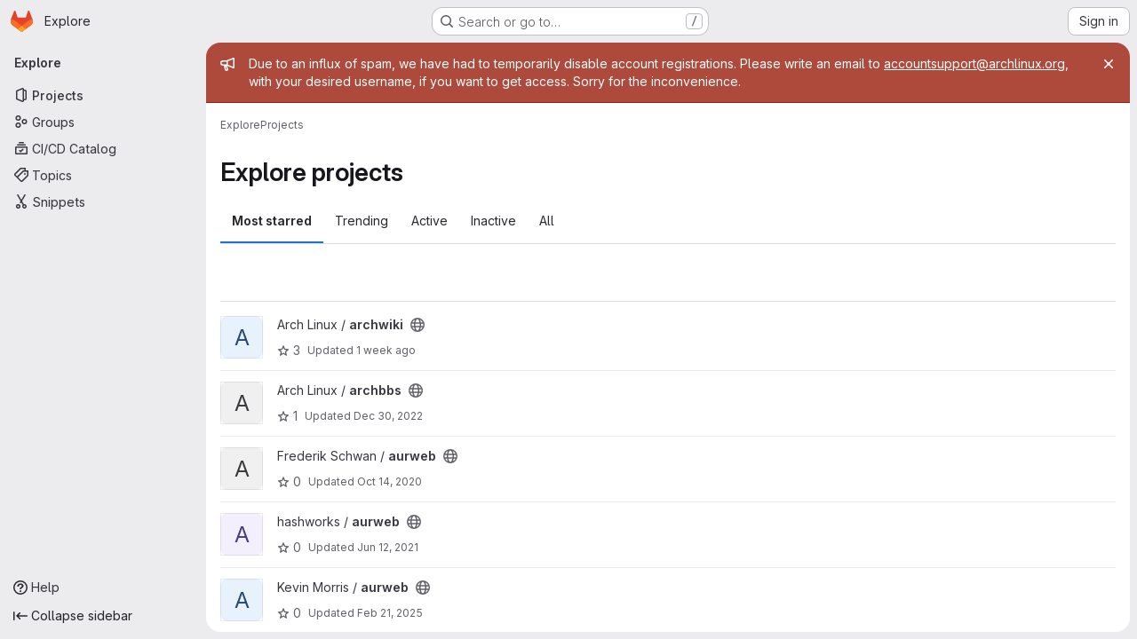

--- FILE ---
content_type: text/javascript; charset=utf-8
request_url: https://gitlab.archlinux.org/assets/webpack/runtime.33a07adf.bundle.js
body_size: 12475
content:
!function(e){function a(a){for(var l,b,o=a[0],r=a[1],s=a[2],h=a[3]||[],n=0,p=[];n<o.length;n++)b=o[n],Object.prototype.hasOwnProperty.call(d,b)&&d[b]&&p.push(d[b][0]),d[b]=0;for(l in r)Object.prototype.hasOwnProperty.call(r,l)&&(e[l]=r[l]);for(i&&i(a),t.push.apply(t,h);p.length;)p.shift()();return f.push.apply(f,s||[]),c()}function c(){for(var e,a=0;a<f.length;a++){for(var c=f[a],l=!0,r=1;r<c.length;r++){var s=c[r];0!==d[s]&&(l=!1)}l&&(f.splice(a--,1),e=o(o.s=c[0]))}return 0===f.length&&(t.forEach((function(e){if(void 0===d[e]){d[e]=null;var a=document.createElement("link");o.nc&&a.setAttribute("nonce",o.nc),a.rel="prefetch",a.as="script",a.href=b(e),document.head.appendChild(a)}})),t.length=0),e}var l={},d={runtime:0},f=[],t=[];function b(e){return o.p+""+({"vendors-initGFMInput":"vendors-initGFMInput",initGFMInput:"initGFMInput",gfm_json_table:"gfm_json_table",katex:"katex",IssuablePopoverBundle:"IssuablePopoverBundle","vendors-initInviteMembersModal":"vendors-initInviteMembersModal","commons-initInviteMembersModal-pages.groups.group_members-pages.projects.get_started.show-pages.proj-4f5ff92d":"commons-initInviteMembersModal-pages.groups.group_members-pages.projects.get_started.show-pages.proj-4f5ff92d",initInviteMembersModal:"initInviteMembersModal",echarts:"echarts",glql:"glql",hello:"hello","hl-abnf":"hl-abnf","hl-accesslog":"hl-accesslog","hl-actionscript":"hl-actionscript","hl-ada":"hl-ada","hl-angelscript":"hl-angelscript","hl-apache":"hl-apache","hl-applescript":"hl-applescript","hl-arcade":"hl-arcade","hl-arduino":"hl-arduino","hl-armasm":"hl-armasm","hl-asciidoc":"hl-asciidoc","hl-aspectj":"hl-aspectj","hl-autohotkey":"hl-autohotkey","hl-autoit":"hl-autoit","hl-avrasm":"hl-avrasm","hl-awk":"hl-awk","hl-axapta":"hl-axapta","hl-bash":"hl-bash","hl-basic":"hl-basic","hl-bnf":"hl-bnf","hl-brainfuck":"hl-brainfuck","hl-c":"hl-c","hl-cal":"hl-cal","hl-capnproto":"hl-capnproto","hl-ceylon":"hl-ceylon","hl-clean":"hl-clean","hl-clojure":"hl-clojure","hl-clojure-repl":"hl-clojure-repl","hl-cmake":"hl-cmake","hl-coffeescript":"hl-coffeescript","hl-coq":"hl-coq","hl-cos":"hl-cos","hl-cpp":"hl-cpp","hl-crmsh":"hl-crmsh","hl-crystal":"hl-crystal","hl-csharp":"hl-csharp","hl-csp":"hl-csp","hl-css":"hl-css","hl-d":"hl-d","hl-dart":"hl-dart","hl-delphi":"hl-delphi","hl-diff":"hl-diff","hl-django":"hl-django","hl-dns":"hl-dns","hl-dockerfile":"hl-dockerfile","hl-dos":"hl-dos","hl-dsconfig":"hl-dsconfig","hl-dts":"hl-dts","hl-dust":"hl-dust","hl-ebnf":"hl-ebnf","hl-elixir":"hl-elixir","hl-elm":"hl-elm","hl-erb":"hl-erb","hl-erlang":"hl-erlang","hl-erlang-repl":"hl-erlang-repl","hl-excel":"hl-excel","hl-fix":"hl-fix","hl-flix":"hl-flix","hl-fortran":"hl-fortran","hl-fsharp":"hl-fsharp","hl-gams":"hl-gams","hl-gauss":"hl-gauss","hl-gcode":"hl-gcode","hl-gherkin":"hl-gherkin","hl-glsl":"hl-glsl","hl-go":"hl-go","hl-golo":"hl-golo","hl-gradle":"hl-gradle","hl-groovy":"hl-groovy","hl-haml":"hl-haml","hl-handlebars":"hl-handlebars","hl-haskell":"hl-haskell","hl-haxe":"hl-haxe","hl-hsp":"hl-hsp","hl-http":"hl-http","hl-hy":"hl-hy","hl-inform7":"hl-inform7","hl-ini":"hl-ini","hl-irpf90":"hl-irpf90","hl-java":"hl-java","hl-javascript":"hl-javascript","hl-jboss-cli":"hl-jboss-cli","hl-json":"hl-json","hl-julia":"hl-julia","hl-julia-repl":"hl-julia-repl","hl-kotlin":"hl-kotlin","hl-lasso":"hl-lasso","hl-latex":"hl-latex","hl-ldif":"hl-ldif","hl-leaf":"hl-leaf","hl-less":"hl-less","hl-lisp":"hl-lisp","hl-livecodeserver":"hl-livecodeserver","hl-livescript":"hl-livescript","hl-llvm":"hl-llvm","hl-lsl":"hl-lsl","hl-lua":"hl-lua","hl-makefile":"hl-makefile","hl-markdown":"hl-markdown","hl-matlab":"hl-matlab","hl-mel":"hl-mel","hl-mercury":"hl-mercury","hl-mipsasm":"hl-mipsasm","hl-mizar":"hl-mizar","hl-mojolicious":"hl-mojolicious","hl-monkey":"hl-monkey","hl-moonscript":"hl-moonscript","hl-n1ql":"hl-n1ql","hl-nestedtext":"hl-nestedtext","hl-nginx":"hl-nginx","hl-nim":"hl-nim","hl-nix":"hl-nix","hl-node-repl":"hl-node-repl","hl-nsis":"hl-nsis","hl-objectivec":"hl-objectivec","hl-ocaml":"hl-ocaml","hl-openscad":"hl-openscad","hl-oxygene":"hl-oxygene","hl-parser3":"hl-parser3","hl-perl":"hl-perl","hl-pf":"hl-pf","hl-pgsql":"hl-pgsql","hl-php":"hl-php","hl-php-template":"hl-php-template","hl-plaintext":"hl-plaintext","hl-pony":"hl-pony","hl-powershell":"hl-powershell","hl-processing":"hl-processing","hl-profile":"hl-profile","hl-prolog":"hl-prolog","hl-properties":"hl-properties","hl-protobuf":"hl-protobuf","hl-puppet":"hl-puppet","hl-purebasic":"hl-purebasic","hl-python":"hl-python","hl-python-repl":"hl-python-repl","hl-q":"hl-q","hl-qml":"hl-qml","hl-r":"hl-r","hl-reasonml":"hl-reasonml","hl-rib":"hl-rib","hl-roboconf":"hl-roboconf","hl-routeros":"hl-routeros","hl-rsl":"hl-rsl","hl-ruby":"hl-ruby","hl-ruleslanguage":"hl-ruleslanguage","hl-rust":"hl-rust","hl-sas":"hl-sas","hl-scala":"hl-scala","hl-scheme":"hl-scheme","hl-scilab":"hl-scilab","hl-scss":"hl-scss","hl-shell":"hl-shell","hl-smali":"hl-smali","hl-smalltalk":"hl-smalltalk","hl-sml":"hl-sml","hl-sql":"hl-sql","hl-stan":"hl-stan","hl-stata":"hl-stata","hl-step21":"hl-step21","hl-stylus":"hl-stylus","hl-subunit":"hl-subunit","hl-swift":"hl-swift","hl-taggerscript":"hl-taggerscript","hl-tap":"hl-tap","hl-tcl":"hl-tcl","hl-thrift":"hl-thrift","hl-tp":"hl-tp","hl-twig":"hl-twig","hl-typescript":"hl-typescript","hl-vala":"hl-vala","hl-vbnet":"hl-vbnet","hl-vbscript":"hl-vbscript","hl-vbscript-html":"hl-vbscript-html","hl-verilog":"hl-verilog","hl-vhdl":"hl-vhdl","hl-vim":"hl-vim","hl-wasm":"hl-wasm","hl-wren":"hl-wren","hl-x86asm":"hl-x86asm","hl-xl":"hl-xl","hl-xml":"hl-xml","hl-xquery":"hl-xquery","hl-yaml":"hl-yaml","hl-zephir":"hl-zephir",initInviteMembersTrigger:"initInviteMembersTrigger",prosemirror:"prosemirror","vendors-content_editor-gfm_copy_extra":"vendors-content_editor-gfm_copy_extra","vendors-gfm_copy_extra":"vendors-gfm_copy_extra",gfm_copy_extra:"gfm_copy_extra",shortcutsBundle:"shortcutsBundle","vendors-hl-1c":"vendors-hl-1c","vendors-hl-gml":"vendors-hl-gml","vendors-hl-isbl":"vendors-hl-isbl","vendors-hl-mathematica":"vendors-hl-mathematica","vendors-hl-maxima":"vendors-hl-maxima","vendors-hl-sqf":"vendors-hl-sqf","vendors-indexed_db_persistent_storage":"vendors-indexed_db_persistent_storage",indexed_db_persistent_storage:"indexed_db_persistent_storage","vendors-openapi":"vendors-openapi",statusModalBundle:"statusModalBundle",global_search_modal:"global_search_modal",organization_switcher:"organization_switcher","vendors-whatsNewApp":"vendors-whatsNewApp",whatsNewApp:"whatsNewApp","commons-pages.groups.settings.work_items.show-pages.organizations.settings.general-search_settings":"commons-pages.groups.settings.work_items.show-pages.organizations.settings.general-search_settings",search_settings:"search_settings","hl-codeowners":"hl-codeowners","hl-gleam":"hl-gleam","hl-glimmer":"hl-glimmer","hl-hcl":"hl-hcl","hl-svelte":"hl-svelte","hl-veryl":"hl-veryl",init_qrtly_reconciliation_alert:"init_qrtly_reconciliation_alert",IntegrationSectionAppleAppStore:"IntegrationSectionAppleAppStore",IntegrationSectionGoogleArtifactManagement:"IntegrationSectionGoogleArtifactManagement",IntegrationSectionGoogleCloudIAM:"IntegrationSectionGoogleCloudIAM",IntegrationSectionGooglePlay:"IntegrationSectionGooglePlay","commons-IntegrationSectionAmazonQ-pages.admin.ai.amazon_q_settings":"commons-IntegrationSectionAmazonQ-pages.admin.ai.amazon_q_settings",IntegrationSectionAmazonQ:"IntegrationSectionAmazonQ",integrationSectionConfiguration:"integrationSectionConfiguration",integrationSectionConnection:"integrationSectionConnection",integrationSectionJiraIssues:"integrationSectionJiraIssues",integrationSectionJiraTrigger:"integrationSectionJiraTrigger",integrationSectionJiraVerification:"integrationSectionJiraVerification",integrationSectionTrigger:"integrationSectionTrigger",content_editor:"content_editor",amazonQGroupSettings:"amazonQGroupSettings","commons-initHandRaiseLeadModal-pages.gitlab_subscriptions.trials.duo_enterprise.new-pages.gitlab_sub-217ab672":"commons-initHandRaiseLeadModal-pages.gitlab_subscriptions.trials.duo_enterprise.new-pages.gitlab_sub-217ab672",initHandRaiseLeadModal:"initHandRaiseLeadModal",initHandRaiseLeadButton:"initHandRaiseLeadButton","commons-mountGroupApprovalSettings-pages.groups.security.compliance_dashboards-pages.groups.security-9827df60":"commons-mountGroupApprovalSettings-pages.groups.security.compliance_dashboards-pages.groups.security-9827df60","commons-mountGroupApprovalSettings-pages.groups.security.policies.index-pages.projects.security.poli-ee0eefe2":"commons-mountGroupApprovalSettings-pages.groups.security.policies.index-pages.projects.security.poli-ee0eefe2",mountGroupApprovalSettings:"mountGroupApprovalSettings",mergeChecksApp:"mergeChecksApp",harbor_registry_components:"harbor_registry_components",comment_temperature:"comment_temperature",container_registry_components:"container_registry_components",uq_seats:"uq_seats",uq_storage_namespace:"uq_storage_namespace","vendors-uq_pages":"vendors-uq_pages",uq_pages:"uq_pages",uq_transfer_group:"uq_transfer_group",uq_pipelines:"uq_pipelines",uq_import:"uq_import",bootstrapModal:"bootstrapModal",sketch_viewer:"sketch_viewer",openapi_viewer:"openapi_viewer",notebook_viewer:"notebook_viewer",csv_viewer:"csv_viewer",pdf_viewer:"pdf_viewer","vendors-stl_viewer":"vendors-stl_viewer",stl_viewer:"stl_viewer",monaco:"monaco",SourceEditor:"SourceEditor",userCallOut:"userCallOut",activitiesList:"activitiesList","vendors-treeList":"vendors-treeList","commons-pages.projects.blob.show-pages.projects.tree.show-treeList":"commons-pages.projects.blob.show-pages.projects.tree.show-treeList",treeList:"treeList",uq_transfer_project:"uq_transfer_project","vendors-uq_storage_project":"vendors-uq_storage_project",uq_storage_project:"uq_storage_project","vendors-uq_observability":"vendors-uq_observability",uq_observability:"uq_observability",policy_yaml_editor:"policy_yaml_editor",integrationJiraAuthFields:"integrationJiraAuthFields",linked_pipelines_column:"linked_pipelines_column"}[e]||e)+"."+{29616219:"0c6da5ca",31744795:"5a29f4db",35436883:"2af358a9",91310091:"5d71c877","2a904eb2":"0520027f","vendors-initGFMInput":"0d437327",d44db2dd:"5617a772",initGFMInput:"a402c4d7","3a7e5ed7":"ce54fbf1","77a00e0c":"747f128c",e440161e:"b8af2684","736e58c3":"4244cf2d","7e2a4d8e":"25284912",fcb3aba9:"c2cf6361","7ed51fe2":"afa28430","814f5a10":"7fb43885","33ef999c":"c046bab7",gfm_json_table:"d8d521f8","83c2c641":"85bf980b",katex:"cc749dcd",IssuablePopoverBundle:"15228b72",a1605f19:"086e34a4",a75f2f7f:"efb55c45",b9f7bc52:"82611426",cc173918:"bf939a8b",d29857fc:"a296f9a3","8112495f":"f0aa2a91","36d45c3b":"71bfd5c1","7f5007fd":"5a7e71bd",fe09661c:"63f8f3f5","9887dd63":"e33690f3","vendors-initInviteMembersModal":"7fa6cecb","commons-initInviteMembersModal-pages.groups.group_members-pages.projects.get_started.show-pages.proj-4f5ff92d":"5452fbfc",initInviteMembersModal:"0f942e1b",echarts:"93cd69ab","79ecd26d":"f70e3e19","3c9c3d7b":"ad14250d","40400d04":"1d1f7f68",glql:"a59f36b1",hello:"df204cbc","hl-abnf":"c443bbcf","hl-accesslog":"7747132f","hl-actionscript":"cec99f0a","hl-ada":"f8f71dfd","hl-angelscript":"bcdde575","hl-apache":"de264074","hl-applescript":"f118fac1","hl-arcade":"8638e084","hl-arduino":"23878d4a","hl-armasm":"23361e19","hl-asciidoc":"273e3bdc","hl-aspectj":"1711c6da","hl-autohotkey":"956c93bf","hl-autoit":"45226f8c","hl-avrasm":"9e8f2a4b","hl-awk":"81596dc8","hl-axapta":"3fadb7c4","hl-bash":"d5c49110","hl-basic":"dfe91189","hl-bnf":"f796e364","hl-brainfuck":"da8e9056","hl-c":"a493d9e0","hl-cal":"0a8d55d9","hl-capnproto":"33e7dbff","hl-ceylon":"2cbbfc10","hl-clean":"b423f9f8","hl-clojure":"cc590072","hl-clojure-repl":"a672f407","hl-cmake":"de311603","hl-coffeescript":"3ea101b2","hl-coq":"f7a53c44","hl-cos":"41cde4fa","hl-cpp":"c7bc3463","hl-crmsh":"540e557b","hl-crystal":"232262d9","hl-csharp":"44d9ea68","hl-csp":"651ef292","hl-css":"9e0b37e8","hl-d":"0dab9495","hl-dart":"9860c431","hl-delphi":"a2ada97f","hl-diff":"e2ec12f2","hl-django":"86b8b3f5","hl-dns":"4e8b378e","hl-dockerfile":"b64cdcb2","hl-dos":"3daf2363","hl-dsconfig":"59427a81","hl-dts":"989de25e","hl-dust":"d20985bd","hl-ebnf":"5ae2f145","hl-elixir":"8f64e6bf","hl-elm":"02bce240","hl-erb":"d084cb3e","hl-erlang":"ae02f601","hl-erlang-repl":"76e6d485","hl-excel":"ea79c241","hl-fix":"711d4936","hl-flix":"ea8ab69b","hl-fortran":"923a1f86","hl-fsharp":"898fb084","hl-gams":"b839e1f2","hl-gauss":"1c32c040","hl-gcode":"79d1ea15","hl-gherkin":"003c4250","hl-glsl":"348f806e","hl-go":"62b4bd8b","hl-golo":"4b2ff78f","hl-gradle":"aa5d52f0","hl-groovy":"0ed5414c","hl-haml":"6a0fef47","hl-handlebars":"a3f305cb","hl-haskell":"6c845c65","hl-haxe":"449d4047","hl-hsp":"61c077d1","hl-http":"2397333d","hl-hy":"562dbe06","hl-inform7":"0c1d418f","hl-ini":"484eab4f","hl-irpf90":"4737c151","hl-java":"9233eca8","hl-javascript":"544b3cce","hl-jboss-cli":"23f47c37","hl-json":"844556fd","hl-julia":"4db3dc6c","hl-julia-repl":"83667155","hl-kotlin":"106ae1ff","hl-lasso":"043cf978","hl-latex":"7c5720c2","hl-ldif":"11dc7f7e","hl-leaf":"63c5067d","hl-less":"ff1bac70","hl-lisp":"45e9e3f3","hl-livecodeserver":"61a72b6a","hl-livescript":"eca8a1a9","hl-llvm":"924f72c7","hl-lsl":"b0a23de0","hl-lua":"c8999026","hl-makefile":"c0a7bf8a","hl-markdown":"382a0c92","hl-matlab":"a16d3fd6","hl-mel":"261836f0","hl-mercury":"81259df3","hl-mipsasm":"a385ea1a","hl-mizar":"9e785866","hl-mojolicious":"6c15b32c","hl-monkey":"9b068e55","hl-moonscript":"28e8b36c","hl-n1ql":"d2516cc2","hl-nestedtext":"da5660d1","hl-nginx":"15426f17","hl-nim":"0d01d4a3","hl-nix":"55701ebc","hl-node-repl":"459dee94","hl-nsis":"c9f7c4b6","hl-objectivec":"86d18f7a","hl-ocaml":"445bbc3e","hl-openscad":"fe49496f","hl-oxygene":"f8d6db9d","hl-parser3":"eb2f2639","hl-perl":"0d1789da","hl-pf":"78982d98","hl-pgsql":"909ace9d","hl-php":"efa9ee35","hl-php-template":"621e1541","hl-plaintext":"2c8c849a","hl-pony":"e8f5df8c","hl-powershell":"49b22db8","hl-processing":"164078aa","hl-profile":"e2f99679","hl-prolog":"c6de0875","hl-properties":"207ea07f","hl-protobuf":"496ce486","hl-puppet":"bab0e155","hl-purebasic":"450ff30f","hl-python":"c0e6917c","hl-python-repl":"ac9aed37","hl-q":"74af01c9","hl-qml":"798a5cf6","hl-r":"4674ed6b","hl-reasonml":"04d467f7","hl-rib":"5f7c626b","hl-roboconf":"0a91ee3d","hl-routeros":"281854d1","hl-rsl":"771adf59","hl-ruby":"675cceb6","hl-ruleslanguage":"d6456dba","hl-rust":"63776894","hl-sas":"4aaa7c77","hl-scala":"541e7018","hl-scheme":"aae3772b","hl-scilab":"46f3dcbc","hl-scss":"896cc5d3","hl-shell":"aa3ed802","hl-smali":"37e23f20","hl-smalltalk":"eb0a911b","hl-sml":"8d4d8ba6","hl-sql":"8deec0ef","hl-stan":"23184fed","hl-stata":"8374221f","hl-step21":"af03bf55","hl-stylus":"9d14ed0a","hl-subunit":"e1206688","hl-swift":"96ceef6c","hl-taggerscript":"75d0386c","hl-tap":"b720e25d","hl-tcl":"4eb83ec8","hl-thrift":"7911c5e2","hl-tp":"2722e000","hl-twig":"67e843c8","hl-typescript":"01732b1c","hl-vala":"02bcfec4","hl-vbnet":"fca84ac2","hl-vbscript":"1770b5ba","hl-vbscript-html":"6482cbc3","hl-verilog":"537e5e89","hl-vhdl":"12fec559","hl-vim":"ef4aa204","hl-wasm":"66eaa729","hl-wren":"d7152fb5","hl-x86asm":"797b82a7","hl-xl":"824015f6","hl-xml":"b2f0e3a2","hl-xquery":"11252dac","hl-yaml":"0b37a85f","hl-zephir":"ada10db5",initInviteMembersTrigger:"158ba789",prosemirror:"1da0b164","36df1bb1":"ce610158","vendors-content_editor-gfm_copy_extra":"17b5e7c5","vendors-gfm_copy_extra":"12e28a7e",gfm_copy_extra:"560a5833",shortcutsBundle:"ca1bd355","vendors-hl-1c":"300b1690","vendors-hl-gml":"661e8f9c","vendors-hl-isbl":"49a37a0f","vendors-hl-mathematica":"c84515bc","vendors-hl-maxima":"6206af5b","vendors-hl-sqf":"f1248b5b","vendors-indexed_db_persistent_storage":"6ad7b62e",indexed_db_persistent_storage:"92fc3ae2","85a2dfb8":"fa9d7e51",aac3fbb5:"26f10e30",ef0a750a:"4db213bf","11bd8e1d":"39b8ed21","20df9200":"35b55b5c","2402d79b":"4be2d4c4","2ef913fd":"1b26f23c","54102c2e":"d8de7dca","8ea192f8":"7dc56189",e7eb59d9:"4936da30",be5bc4b7:"81a69a14",dac76359:"65857291","8a1372db":"9f3f9f82","0cd4c666":"2b8d2d54","2a9eb9ad":"2228a3c7",c539f40b:"d2f6c494",e5c9767b:"ba0e705c","96da33ce":"7ef0cc2b","80502f68":"8a1ad565","884b0ba2":"969c03a3","87a9a392":"d0ac4e82",a8ce8fc3:"b1671637","6ba03d48":"c324026d","7153653f":"605ffb8c",dedf586b:"beb79625","8d58b4c2":"634c1ce9","94f512fb":"74207266",b86d2bd8:"a6ad93ef",c5ae9c48:"66cff855",f2dec487:"834f710e","vendors-openapi":"f0ad11b5",statusModalBundle:"ae8b87af",d4d0482f:"61b031c1",global_search_modal:"89a723b5",eb7e09a9:"09e796e1",f57fe13f:"b27a7364",organization_switcher:"a555ddff","6d6875c8":"0be51139","vendors-whatsNewApp":"487fb41c",whatsNewApp:"9219e3f4","7e6a3f1a":"303e2e0c","2b5e4ff1":"960729f3","7e48bf8e":"4700a729","02420f13":"185e6136","10f51f07":"91a5cbf9","1173d5ab":"9b2d7fff","14899c3b":"158ae278","198e5e7f":"f9ca33f9","2684cb98":"a45997e8","34e97d2c":"f118c789","65a38269":"2d99a094","7a62f419":"90c27251","9bf47adb":"5fa75899",b554823d:"d0dba2f9",f3eecb53:"950f2bd1","390f5c2a":"64568b83","49e4f8cd":"2227020f","5481e6cd":"a3b3fbca","7942269f":"effc52c4","7eff9f74":"b9f75b46",aa6a44a7:"d6b62524",b3dd8a44:"a87eac81",b3e94bcf:"fc1443f8",b3f92bd3:"5726146e",b5c7430f:"3f77bcc4",b7ea27c7:"5c7e5590",b8cdb24c:"3e442f9a",fa70a790:"5f652901","commons-pages.groups.settings.work_items.show-pages.organizations.settings.general-search_settings":"9991917f",search_settings:"7b4fbd5e","7f0a3905":"7ac2c7a0",a337ebbe:"e8a5d7ac","2cd0e81d":"3da732c3","hl-codeowners":"1856ac7a","hl-gleam":"f4cd2c23","hl-glimmer":"2f4d8248","hl-hcl":"6627eb95","hl-svelte":"04f9ca4a","hl-veryl":"8411ffad",init_qrtly_reconciliation_alert:"e10a617e","76e2ec1c":"ba3b79d1","55d13a81":"c878c0cc","7b0bffb9":"7a693fab",e57cf787:"2af266ff",IntegrationSectionAppleAppStore:"ff74fee0",IntegrationSectionGoogleArtifactManagement:"96958102",IntegrationSectionGoogleCloudIAM:"5a3cb0f9",IntegrationSectionGooglePlay:"1ca5dfeb","commons-IntegrationSectionAmazonQ-pages.admin.ai.amazon_q_settings":"8dddd7be",IntegrationSectionAmazonQ:"c107810d",integrationSectionConfiguration:"31a4520d",integrationSectionConnection:"c56a5770",integrationSectionJiraIssues:"9d00b0c2",integrationSectionJiraTrigger:"14627442",integrationSectionJiraVerification:"e26a3bf1",integrationSectionTrigger:"10bedf2c","5ce0ada2":"178a1143","7aea9456":"0676df82",add14737:"c9fb507f",c93f8c5f:"e9c27bd2","0a757d8e":"ec78e4f7","0f654f69":"a8e1075f",cd02923b:"7d8335fc",fc9a567b:"38babf09",af4b77b8:"0b144717","53ec2e4b":"c591b9e7","2358d68e":"24128a23",db16192b:"16aef311",content_editor:"9849f25c",cd11f355:"a4468f04","06771710":"a53ce3ea","0ada3778":"fd774d7d",a986863f:"fd7f2851","62ac525f":"e92fbaf5","9652bb9d":"4a9f633b","3da8af0f":"d93e325e",c4bb9978:"eb8a8d27",e3410b23:"6cf4364f",df85bf66:"5c7dc62f","98e135e2":"abd67abb","7014511f":"738b6dad","1a7bc7f7":"d44c76b5","86b746ff":"101c4434",amazonQGroupSettings:"900a7de2","commons-initHandRaiseLeadModal-pages.gitlab_subscriptions.trials.duo_enterprise.new-pages.gitlab_sub-217ab672":"c5c4ca6e",initHandRaiseLeadModal:"fa3def67",initHandRaiseLeadButton:"bea36da4","0b2a36b0":"d6559ad4","5a0d743b":"73ab1e1a","861d2f77":"947a07e1",a0f8c1b6:"6867b22c",a63793c5:"821e97cf",b8044acc:"774ecbb6",c14c36f6:"977ac681",c777a013:"70bd33ff",e3fb5bcf:"7ad2b07d","29057c23":"e53adcfe",fb618b43:"26ecbaa2","70c0b343":"255b8b26","6187eb65":"c49dd8a0","6f3199c1":"7b0dabdf","commons-mountGroupApprovalSettings-pages.groups.security.compliance_dashboards-pages.groups.security-9827df60":"3edf30be","commons-mountGroupApprovalSettings-pages.groups.security.policies.index-pages.projects.security.poli-ee0eefe2":"3147cc2e",mountGroupApprovalSettings:"26876a5e",mergeChecksApp:"8bad3a1f","2395fe8c":"d9c613a9","2f1ff757":"c8f017f5","544f5afa":"0fbcdde2","575010ea":"45d72822","5a703884":"71a1e9d3","72b40b39":"b5202846","872aa40d":"817e61da",cae28adc:"e3c73118",d600e7a0:"23a83ea3",db5a86c1:"95807dd0",harbor_registry_components:"ad66f007","07325b48":"caadd569","0e44004d":"848bcf76","127b1b18":"24a70f90","2233036f":"1a3f958d","30ea75a9":"c441499a","4e9d7468":"89455e46",c76e8ef7:"f858dc9b",e2c3e524:"1d9fb23d","4807da8a":"30dc574c","4ab31ea4":"2c84ed3c","4eebb01a":"cc7d04d3","50ef2d92":"f71af3e7","53f6c4f5":"ff89cfb7","551e5dff":"f44802fa","5618f4ab":"4943c0e6","5e94bc28":"6ce935c8","66d3a831":"8b6856aa","73fb6dca":"9bb01ffb","74c283c9":"beb3f6c0","78be724e":"8fbb4fab","880c7e0c":"ead5b824","8871170b":"66466d1c","8e0e3835":"49ebc5a3","946dee27":"59d58875",ad8ccca1:"3e90ca1d",c71db735:"2d4b22e6",comment_temperature:"4ca85b4b",d363cab1:"a9078683",da199292:"e689a5fb",dada9912:"5a9b5eb8",db2c2d3b:"b1742098",de27040d:"e78ef74f",e2dbf621:"e8292151","37a42175":"4368b359","97d9336b":"11ffc276",a132320c:"6e266056","322e2593":"e9a9bf08","79fb2790":"56490e1f","5c6b954d":"d8f5dff3","7acf0c13":"b55ddebc","8654dc79":"20a31ef5","98cbbbac":"7a19232b",d0a24e33:"0c6331af",db7b5241:"65191e42",f30b5995:"5d3b95d3",fabd0067:"db01ed72",e6dee43c:"53878cbe",container_registry_components:"a14d31f7","161446ae":"8b3ca44a",df0dd1cb:"9cdac080",uq_seats:"9aa38eef",uq_storage_namespace:"e017f578","vendors-uq_pages":"cf97d15d",uq_pages:"cd43d212",uq_transfer_group:"a3203f32",uq_pipelines:"25fa348d",uq_import:"4b043e2a",ca3cfd60:"a4e33c7f","8b7dfc09":"7c0be71b",bootstrapModal:"88e7769d","1da4db1e":"8f5a7c41",sketch_viewer:"144706b2","2b75fd92":"b51db1b6",openapi_viewer:"539c0da3","4e13a0cb":"f4abaf0c",notebook_viewer:"8af29b7a",csv_viewer:"bfaad2a2",pdf_viewer:"75ef4cb5","vendors-stl_viewer":"500d4b08",stl_viewer:"8f4dc6cc",monaco:"2f50fc5f","8522654a":"4328c81c","540c13ba":"410c6bb4",SourceEditor:"50dcec70","92d5731d":"5109cbd5","15a9179e":"2d0f42bf","17aa5bdc":"1219b6c9","40727ae1":"21e7be79","4c5c27d0":"752cb77e","4a3dfe20":"d52a1dd4","4a978242":"9aca00d7","4e74087c":"01d0137e","4ede1fe3":"624b3d93","598bd7a3":"ae4f5c77","59aecf48":"d73bb402","6f769883":"6945c6ff","7bd3f79c":"2a8cc620","7ad40e37":"190e8626","85c5b90e":"8d5f46c1",b6bac29f:"52433cf9",bbbb1528:"acf8ef22",ce78d168:"67913fc0",e2c1664f:"918fc9f3","6b7cf21a":"f8ab82f6",ed0ea3fb:"dae2898c","0f148229":"12ef05e9","19acffa0":"26030cdb","1aebc1fe":"8a10c47d","1b67d378":"d0e466b3","1d5ed03b":"b9d8b5c9","2205153c":"f2de9f4b","380e54b0":"a410813e","3a4ccffb":"f71565bf","3e168cf4":"770283c5","408ff9ea":"770136d6","44f7bf61":"d6af16e6","53677c75":"17eef5a2","57eb7530":"0a63bac5","591a5393":"78d354f1","599b4643":"b23ae2ff","5a0414d9":"900e36b8","5ada6f7d":"0dfd106a","5ba4bce9":"ce0dc44a","5d2c46a1":"78466a48","5de5fe2f":"5859d799","6048006a":"1af3d5ca","60d56dd2":"4787817c","6c3bfbd9":"4ddc2e79","6d371fad":"6e688c30","73afb1ac":"9f686a28","7b500cb8":"30641e2b","7b5ca621":"de16a6d2","7c92780a":"97a859e8","7c9def86":"a2d5f916","7cbbb7d6":"01c76eda","834e030b":"d765c006","84bb879a":"021d8079","858da367":"950fcab2","85df0ca2":"88e3991b","8c5ec16c":"63606a8c","8eafb91c":"6457d34f","90e5f3ec":"a118da6e","92aae2e9":"1f428d03","98ac488d":"0cd95411","98f5b8d3":"3de0cf6b","9930ac3a":"4a532f60",a15d9f15:"1ee000f8",a1ae222c:"4d55c1cc",a1ebccf8:"ca0656db",a250f41f:"6f2fdabc",a4650c1a:"639b36a2",a543074c:"8b371c68",a5df752b:"79b29b4a",a61155c6:"4e68f649",a85790fc:"a1f5ff13",ae000bfa:"b9ff8a7c",aed62c1f:"b1029ce3",b1221dba:"6b0fdf5e",b5a42a0d:"862c1947",b9f6125f:"bc5bfce0",bbb636b8:"e084bf09",bc62143f:"bdc4177f",c3ce5953:"c377c503",c4d04f11:"58b02d2b",cb5efdb8:"2f95ec95",d11393d9:"f92ae139",d1a0afc1:"beb1a363",d1ee3c8e:"71380d1b",d214688a:"97b6f5f3",d3b72bee:"5e171939",d5eaefc3:"3a0c2125",d7ad94f8:"5c9705f3",da566c94:"bc034355",dc7ba6c0:"7bee6b70",def2b392:"3fc5ba1e",df2d8946:"655889c0",e8e2b694:"465f8601",ebb15997:"389f75eb",ed01f065:"df3e46ed",ee6d82e4:"615c5a8a",f0e02e43:"c3578e57",fc8ab1d5:"455e7e6c",fde49a33:"088b6035","46a85d5d":"947236af","2876126e":"3cd64ea2",e2a9b971:"9431c466",f3fb984c:"8a20282a","2ad20979":"c60cf721","3d5a5be9":"8fb9469e","7c3f07cf":"71db3324","24b41ef2":"56688e21","6200ade7":"74b99c69","393f27b4":"eebf75da","18e52015":"e9f836a1","5c83cf50":"aa978563","703fea12":"25df6f80","455ed700":"541156f0",f0f90ce4:"2860c5f5","07147203":"3f3e6e0e","1c0087a0":"f50126e0","137bdad5":"906283d4","1e603e4b":"127e1ce1","346047c2":"e9ae2844",af5b1add:"0cfa1c02","3bf9a484":"4231213f",ac190852:"6dd2bde2",ddfb7cf7:"844b31b1","4b389a3c":"8b958723",e9e3c4ee:"eb622c14","1fb7ebbb":"632ac687",fa7607b9:"7bc9f63d","2bf6082b":"30fc2cdf","99163e73":"d26805d4","8bd2488a":"12dc7703",userCallOut:"f49f2d90","588a1c7b":"fdced6c8","758de9c9":"3c59dc19",aea772a1:"e672acf9","55ec60f4":"ba75ebb9","1f5b0d56":"56ddf31e","9da34f7a":"285435c2",b90cad2b:"872dad17",f54bba01:"f5eda9a5","02405f3a":"98422908","3d67a4d6":"45ca2e44",d2d83503:"34767691","06f95171":"851ed7b3","180bb59c":"c13c51c8","3ea98960":"dd3d20c7","467359d4":"8ad0411d","499d8988":"14be315f","487feb40":"e1d53e20",b2d0ca28:"d6f6542a",d28b85e6:"d4f6863d","369b09a9":"51e95f9a","4450f32f":"27d45a29","2731a399":"b3d7605f","3fcad086":"cf55b489","78bcd780":"c63f2a1b","8871864e":"f4a7276e","9a5c42bd":"1bc8628c",acf023d3:"d6de219e",b2edd241:"e5706a51",e3dec1d7:"4d87ccc9",e9172de3:"e5a0cc25",db61e43f:"e76d58fd","008a4ff1":"a94bbdef","115e71cd":"a0fedd77","1430fea6":"f23940e1","23acc74a":"ae508da0","348c2d07":"86414379","3a540355":"dfe132a7","49af35f2":"628e8473","5a2a3bfc":"34592805","66052d9e":"53d47910","75bf2059":"cbb324be","8d266561":"73304a5f",af7567e0:"ed70aec0",bb29a6ea:"c9419e13",da93d504:"ec8c78ec",ed11b960:"a334d605",f6a4356a:"d2eb5eb4","575d882f":"f5240bad",ce2c3f7c:"4087ed74","797af42d":"3d315171","7bb69614":"d4799d49","984fa3af":"69f57a94",e6111ae8:"7ae7b3e0","62a6574d":"f29e6db4","0d689308":"b2422150","6b4c6fc3":"5b8a29ec","35d0712c":"74dbd9ee","0114c949":"7e5d884e","851d98b5":"349a2d3a","5b6dbe2a":"50f77af8","3290286b":"a85b4138","3ffb3bc0":"5fec6668","612ae7c8":"e5d85c59",b8582676:"47edc96c","5aaa5ba0":"d0be1096","898df980":"cecc6483",d6a27a02:"1250da53","65ea1697":"cdf63e0d",activitiesList:"23f1f5dd","vendors-treeList":"e25bf8be","commons-pages.projects.blob.show-pages.projects.tree.show-treeList":"654984a9",treeList:"c39f2f3d",uq_transfer_project:"3806cfcd","vendors-uq_storage_project":"25808d9b",uq_storage_project:"35d90d17","vendors-uq_observability":"b7641843",uq_observability:"349ebefb","66d0fb06":"68f3c3e1","79b414a8":"0a0546e2","706ad94e":"af382f46","07ffb96d":"f8f5cca4","0850b027":"82e17d29","13e4e243":"14b50e3e","200b6fc4":"e2a6553a","2e2b156b":"3248f2fc","05858710":"2af8c616","90d4ec4e":"5e3384d1","4801b6e3":"99d1b1e5","4b04a47c":"50d491e8","4e2e1af0":"6958c909","58247df8":"20f31dc3","68be4335":"aecfe08b","719a41f2":"b162372a","747db010":"e0f67c44",d48595b9:"518131c7","7f655f7d":"0f5f8a43","9f4a55db":"cca09af0",a3e845c7:"7d356052",e03bad74:"7cc2a065",a7b52103:"c4ca2dca",c9e16d2f:"e05d02be","9e454310":"e9bcae4e",afbd123a:"2ce0d891",b1a2ce17:"d69687ef",b3a96908:"85c4c2b3","6fe44bb9":"134d5619","62ae1e32":"334f445f",d4a1383f:"2f7a8def","08f316da":"f3c4bed6","1fcca76e":"0cc824e5","4dd0116a":"ce4e0c15","8b2845ff":"72c85a6b",d0b6f304:"1f752780",ec8010f2:"13d72b95","42442a4c":"1047a104","5d7ab425":"1803d280","63af2872":"79c5c21f","897f3833":"634ad9e1","8a6bdac8":"b488e240","15a000dd":"57e36bef",cf8f6260:"3f2b8345",d6fe9793:"8b231cf3","77cbcf45":"5504771f",e6a750dc:"e763a841",f3c0e38c:"94e4fab2","02bb760c":"15e64ee0","4f1adaf8":"8febef5c",df296e81:"7f4f603d","2f0feb01":"fcf26e46",fc2e3244:"186ede4a",policy_yaml_editor:"81b5f88f","1b3be5ea":"10db61f2",bcc93829:"16877ac6","1517afe4":"13e3bfb7",c1d355f1:"b79bcf2f","68d714fd":"00032f37",bf85c867:"cedda7f8",f9eb1585:"1deb2ef1","50eae410":"1dc3a2b0","328457da":"abd38be9","61ac2874":"f9453656","736abfbd":"7214fbad",b26f2b68:"67c3d3ef","95a40a7d":"e23fa839","96cc156d":"3d50c93a","9bb3ca14":"56e58cdd","7d3e2c30":"d67cf3b3",a5d5f761:"fea102e0",bf7945ad:"07e17794",f35d0a3a:"35e97814",integrationJiraAuthFields:"a777755a","02722707":"1fd5caf2",d529fead:"a46c54bf",b81a1eed:"8623b0e1","131bc49b":"1a604906",a6b73428:"4fdbf7ab",cf459727:"8775c626","17f5cc7d":"bae585e7","19ddb31d":"32ffba39","2e2465ba":"31110d62",aaadfdda:"d4877a02","710d4070":"b44950d0","41a87789":"2200ef4d","2d469187":"ced92bfd",ea7ea8c3:"58ef5d7f","395bf55b":"f5e742ed","675b8985":"b50ef1a9","755604cf":"8f55387f","5d30e150":"1f1b0f59","8609726f":"b301c52b",e93b8915:"d5234adc","2ebd2681":"333ebf52",ccefa815:"2f214020","4bbab649":"eb644e9a","983b2a5c":"5991de06","307bd284":"b140ab2c",f89b28d2:"cabe2640",linked_pipelines_column:"b42ae071","152300eb":"255c2d87","7b1f5d8a":"bfe2a5cf","7fcbe93b":"6b36be5c","81cabc7f":"09fc3c60",a1145230:"bf3047c3",c7310de5:"e92c47ba",d013a116:"c41bf244",dc3d01e4:"9e8bea8d","2a0bf29e":"764335aa","54ded84f":"d1d2874e",e8d1bc4d:"18642d9e",c2c1663f:"7b0ed841",efa7c260:"1dade4cb"}[e]+".chunk.js"}function o(a){if(l[a])return l[a].exports;var c=l[a]={i:a,l:!1,exports:{}};return e[a].call(c.exports,c,c.exports,o),c.l=!0,c.exports}o.e=function(e){var a=[],c=d[e];if(0!==c)if(c)a.push(c[2]);else{var l=new Promise((function(a,l){c=d[e]=[a,l]}));a.push(c[2]=l);var f,t=document.createElement("script");t.charset="utf-8",t.timeout=120,o.nc&&t.setAttribute("nonce",o.nc),t.src=b(e);var r=new Error;f=function(a){t.onerror=t.onload=null,clearTimeout(s);var c=d[e];if(0!==c){if(c){var l=a&&("load"===a.type?"missing":a.type),f=a&&a.target&&a.target.src;r.message="Loading chunk "+e+" failed.\n("+l+": "+f+")",r.name="ChunkLoadError",r.type=l,r.request=f,c[1](r)}d[e]=void 0}};var s=setTimeout((function(){f({type:"timeout",target:t})}),12e4);t.onerror=t.onload=f,document.head.appendChild(t)}return Promise.all(a)},o.m=e,o.c=l,o.d=function(e,a,c){o.o(e,a)||Object.defineProperty(e,a,{enumerable:!0,get:c})},o.r=function(e){"undefined"!=typeof Symbol&&Symbol.toStringTag&&Object.defineProperty(e,Symbol.toStringTag,{value:"Module"}),Object.defineProperty(e,"__esModule",{value:!0})},o.t=function(e,a){if(1&a&&(e=o(e)),8&a)return e;if(4&a&&"object"==typeof e&&e&&e.__esModule)return e;var c=Object.create(null);if(o.r(c),Object.defineProperty(c,"default",{enumerable:!0,value:e}),2&a&&"string"!=typeof e)for(var l in e)o.d(c,l,function(a){return e[a]}.bind(null,l));return c},o.n=function(e){var a=e&&e.__esModule?function(){return e.default}:function(){return e};return o.d(a,"a",a),a},o.o=function(e,a){return Object.prototype.hasOwnProperty.call(e,a)},o.p="/assets/webpack/",o.oe=function(e){throw console.error(e),e};var r=this.webpackJsonp=this.webpackJsonp||[],s=r.push.bind(r);r.push=a,r=r.slice();for(var h=0;h<r.length;h++)a(r[h]);var i=s;c()}([]);
//# sourceMappingURL=runtime.33a07adf.bundle.js.map